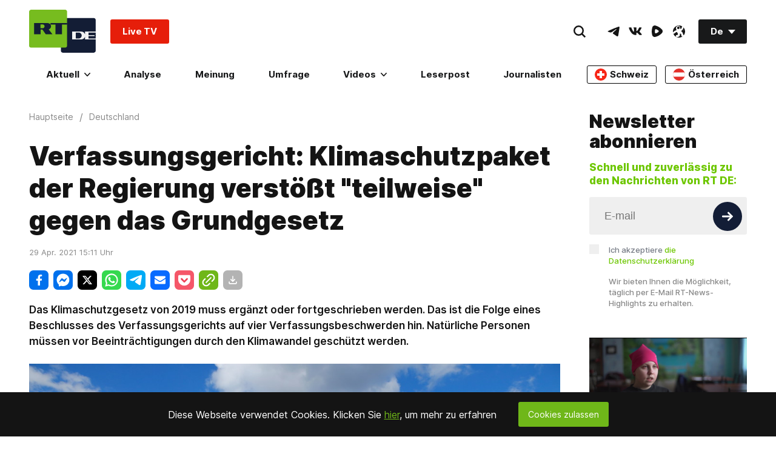

--- FILE ---
content_type: application/javascript; charset=utf-8
request_url: https://de.russiatoday.com/static/v1/web/js/React-Comments.7805f7a8.chunk.js
body_size: 1233
content:
(window.webpackJsonp=window.webpackJsonp||[]).push([[19],{23:function(t,e,n){"use strict";n.r(e),n.d(e,"default",function(){return m});var o=n(0),r=n(52),i=n(53),c=n(68),a=n(57),u=n(58),s=n(54),l=n(1),f=n.n(l);function d(t){return function(){var e,n=Object(s.a)(t);if(function(){if("undefined"===typeof Reflect||!Reflect.construct)return!1;if(Reflect.construct.sham)return!1;if("function"===typeof Proxy)return!0;try{return Date.prototype.toString.call(Reflect.construct(Date,[],function(){})),!0}catch(t){return!1}}()){var o=Object(s.a)(this).constructor;e=Reflect.construct(n,arguments,o)}else e=n.apply(this,arguments);return Object(u.a)(this,e)}}var m=function(t){Object(a.a)(n,t);var e=d(n);function n(t){var o;return Object(r.a)(this,n),(o=e.call(this,t)).state={buttonClicked:!1,commentsInited:!1},o.handelCommentsInit=o.handelCommentsInit.bind(Object(c.a)(o)),o.onButtonClick=o.onButtonClick.bind(Object(c.a)(o)),o}return Object(i.a)(n,[{key:"handelCommentsInit",value:function(){var t=this.props,e=t.host,n=t.url,r=t.title,i=t.theme;this.setState({commentsInited:!0}),window.remark_config={host:e,site_id:"RT Deutsch",components:["embed"],url:n,page_title:r,max_shown_comments:20,theme:i,locale:"de",hide_votes:!0};var c=document.querySelector("#remark42");c&&(c.id="");var a=document.querySelector('[data-remark-root="'+n+'"]');a&&(a.id="remark42");var u=null;window.addEventListener("message",function(t){u&&t.source===u.contentWindow&&t.data.height&&a.style.setProperty("--comments-height",t.data.height+"px")});var s=new MutationObserver(function(t){"childList"===t[0].type&&(u=a.querySelector("iframe"))&&s.disconnect()});s.observe(a,{childList:!0}),window.REMARK42?window.REMARK42.createInstance(Object(o.a)({node:a},window.remark_config)):function(t,e){for(var n=0;n<t.length;n++){var o=e.createElement("script"),r=".js",i=e.head||e.body;"noModule"in o?(o.type="module",r=".mjs"):o.async=!0,o.defer=!0,o.src=window.remark_config.host+"/web/"+t[n]+r,i.appendChild(o)}}(window.remark_config.components||["embed"],document)}},{key:"onButtonClick",value:function(){this.setState({buttonClicked:!0})}},{key:"componentDidMount",value:function(){var t=this.props.hasButton,e=this.props,n=e.host,o=e.url,r=e.title,i=e.theme;t||(window.remark_config={host:n,site_id:"RT Deutsch",components:["embed"],url:o,page_title:r,max_shown_comments:20,theme:i,locale:"de",hide_votes:!0},function(t,e){for(var n=0;n<t.length;n++){var o=e.createElement("script"),r=".js",i=e.head||e.body;"noModule"in o?(o.type="module",r=".mjs"):o.async=!0,o.defer=!0,o.src=window.remark_config.host+"/web/"+t[n]+r,i.appendChild(o)}}(window.remark_config.components||["embed"],document))}},{key:"componentDidUpdate",value:function(){var t=this.state,e=t.buttonClicked,n=t.commentsInited;e&&!n&&this.handelCommentsInit()}},{key:"render",value:function(){var t=this.props,e=t.url,n=t.hasButton,o=this.state.buttonClicked;return f.a.createElement(f.a.Fragment,null,n?f.a.createElement(f.a.Fragment,null,!o&&f.a.createElement("div",{className:"Section-button Section-is1to1 Section-isRow-isCenter-isMiddle Listing-button"},f.a.createElement("div",{className:"Section-block Section-is1to2-sm_is1to2-xs_is1to1 p-24"},f.a.createElement("button",{className:"Button-root Button-is1to1 Button-type_l","aria-label":"Hinterlassen Sie Ihren Kommentar",type:"button",onClick:this.onButtonClick},"Hinterlassen Sie Ihren Kommentar"))),o&&f.a.createElement("div",{"data-remark-root":e})):f.a.createElement("div",{id:"remark42"}))}}]),n}(f.a.Component)},52:function(t,e,n){"use strict";function o(t,e){if(!(t instanceof e))throw new TypeError("Cannot call a class as a function")}n.d(e,"a",function(){return o})},53:function(t,e,n){"use strict";function o(t,e){for(var n=0;n<e.length;n++){var o=e[n];o.enumerable=o.enumerable||!1,o.configurable=!0,"value"in o&&(o.writable=!0),Object.defineProperty(t,o.key,o)}}function r(t,e,n){return e&&o(t.prototype,e),n&&o(t,n),t}n.d(e,"a",function(){return r})},54:function(t,e,n){"use strict";function o(t){return(o=Object.setPrototypeOf?Object.getPrototypeOf:function(t){return t.__proto__||Object.getPrototypeOf(t)})(t)}n.d(e,"a",function(){return o})},57:function(t,e,n){"use strict";function o(t,e){return(o=Object.setPrototypeOf||function(t,e){return t.__proto__=e,t})(t,e)}function r(t,e){if("function"!==typeof e&&null!==e)throw new TypeError("Super expression must either be null or a function");t.prototype=Object.create(e&&e.prototype,{constructor:{value:t,writable:!0,configurable:!0}}),e&&o(t,e)}n.d(e,"a",function(){return r})},58:function(t,e,n){"use strict";function o(t){return(o="function"===typeof Symbol&&"symbol"===typeof Symbol.iterator?function(t){return typeof t}:function(t){return t&&"function"===typeof Symbol&&t.constructor===Symbol&&t!==Symbol.prototype?"symbol":typeof t})(t)}var r=n(68);function i(t,e){return!e||"object"!==o(e)&&"function"!==typeof e?Object(r.a)(t):e}n.d(e,"a",function(){return i})},68:function(t,e,n){"use strict";function o(t){if(void 0===t)throw new ReferenceError("this hasn't been initialised - super() hasn't been called");return t}n.d(e,"a",function(){return o})}}]);